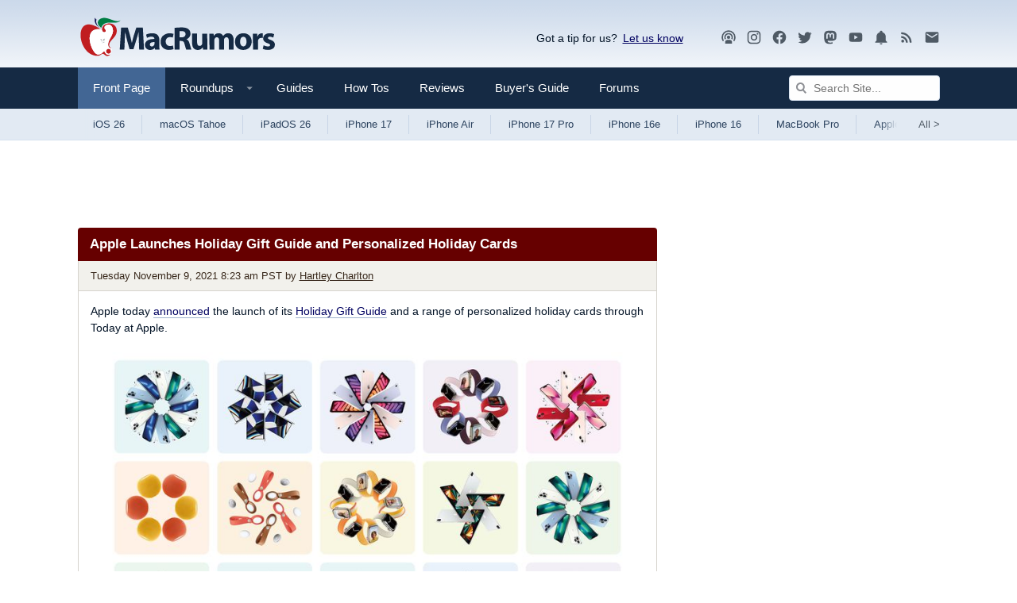

--- FILE ---
content_type: text/html
request_url: https://api.intentiq.com/profiles_engine/ProfilesEngineServlet?at=39&mi=10&dpi=936734067&pt=17&dpn=1&iiqidtype=2&iiqpcid=14b24ce4-608c-40f7-a885-79e9bdbc64db&iiqpciddate=1768542343618&pcid=b2770aaf-ca23-4496-91b4-374931e1eae2&idtype=3&gdpr=0&japs=false&jaesc=0&jafc=0&jaensc=0&jsver=0.33&testGroup=A&source=pbjs&ABTestingConfigurationSource=group&abtg=A&vrref=https%3A%2F%2Fwww.macrumors.com
body_size: 56
content:
{"abPercentage":97,"adt":1,"ct":2,"isOptedOut":false,"data":{"eids":[]},"dbsaved":"false","ls":true,"cttl":86400000,"abTestUuid":"g_4db62110-07e8-45c7-86a2-ff4ae2f347b2","tc":9,"sid":-110107928}

--- FILE ---
content_type: text/html; charset=utf-8
request_url: https://www.google.com/recaptcha/api2/aframe
body_size: 267
content:
<!DOCTYPE HTML><html><head><meta http-equiv="content-type" content="text/html; charset=UTF-8"></head><body><script nonce="tpKxRmjwnOvgCzoZAjo45g">/** Anti-fraud and anti-abuse applications only. See google.com/recaptcha */ try{var clients={'sodar':'https://pagead2.googlesyndication.com/pagead/sodar?'};window.addEventListener("message",function(a){try{if(a.source===window.parent){var b=JSON.parse(a.data);var c=clients[b['id']];if(c){var d=document.createElement('img');d.src=c+b['params']+'&rc='+(localStorage.getItem("rc::a")?sessionStorage.getItem("rc::b"):"");window.document.body.appendChild(d);sessionStorage.setItem("rc::e",parseInt(sessionStorage.getItem("rc::e")||0)+1);localStorage.setItem("rc::h",'1768542349003');}}}catch(b){}});window.parent.postMessage("_grecaptcha_ready", "*");}catch(b){}</script></body></html>

--- FILE ---
content_type: text/plain; charset=utf-8
request_url: https://ads.adthrive.com/http-api/cv2
body_size: 4313
content:
{"om":["024w7jmn","05sfwlfr","06s8mwpb","0b0m8l4f","0nkew1d9","0osb6hrx","1","10011/07a87928c08b8e4fd1e99595a36eb5b1","10011/168b08762f91180e1df5cf476e12f4b7","10011/8b27c31a5a670fa1f1bbaf67c61def2e","10310289136970_462612537","10310289136970_462613276","10310289136970_462615644","10310289136970_579599725","10310289136970_579599993","10310289136970_594352012","10797905","11142692","11509227","11896988","12010080","12010084","12010088","12123650","12142259","12219634","124682_598","124684_141","124843_8","124848_7","12gfb8kp","14xoyqyz","1606221","16x7UEIxQu8","1854132211037249","1854193114714401","1854195630188625","1evtz2l1","1kch9gc0","1sem5ws4","202d4qe7","206_501425","206_521168","2132:45563177","2249:694710256","2249:704006266","2307:024w7jmn","2307:1evtz2l1","2307:3eo4xzpu","2307:3o9hdib5","2307:5gc3dsqf","2307:77gj3an4","2307:7cmeqmw8","2307:7xb3th35","2307:8fdfc014","2307:8orkh93v","2307:a566o9hb","2307:clpej29x","2307:dif1fgsg","2307:g749lgab","2307:g80wmwcu","2307:ge4000vb","2307:gi2ao982","2307:gj39lalh","2307:hf9ak5dg","2307:io73zia8","2307:j33prfbe","2307:jaz5omfl","2307:lu9l1oar","2307:nfwtficq","2307:qp002yqd","2307:s5pgcdmy","2307:u30fsj32","2307:u7p1kjgp","2307:urut9okb","2307:vf0dq19q","2307:vntg5tj3","2307:vtri9xns","2307:vtwgy72c","2307:xbw1u79v","2307:z2zvrgyz","23786257","2409_25495_176_CR52092920","2409_25495_176_CR52092921","2409_25495_176_CR52092922","2409_25495_176_CR52092923","2409_25495_176_CR52092954","2409_25495_176_CR52092956","2409_25495_176_CR52092958","2409_25495_176_CR52092959","2409_25495_176_CR52150651","2409_25495_176_CR52153849","2409_25495_176_CR52175340","2409_25495_176_CR52178314","2409_25495_176_CR52178315","2409_25495_176_CR52178316","2409_25495_176_CR52186411","2409_25495_176_CR52188001","246638573","246638579","25048614","25048618","25048620","25_53v6aquw","25_oz31jrd0","25_sqmqxvaf","25_t34l2d9w","25_utberk8n","25_yi6qlg3p","262594","2711_64_11999803","2760:176_CR52092922","2760:176_CR52092923","2760:176_CR52092958","2760:176_CR52150651","2760:176_CR52175339","2760:176_CR52178314","2760:176_CR52178315","2760:176_CR52178316","2760:176_CR52186411","2760:176_CR52188001","2760:176_CR52190519","27s3hbtl","28933536","28u7c6ez","29402249","29414696","2jjp1phz","3018/516c3153bbba481879db6e31e03d48c2","306_24765475","306_24765527","308_125203_14","308_125204_11","31809564","33106994","33145646","33608759","34836248","3490:CR52092922","3490:CR52092923","3490:CR52175340","3490:CR52178314","3490:CR52178315","3490:CR52178316","3490:CR52212685","3490:CR52212686","3490:CR52212687","3490:CR52212688","3658_134479_vntg5tj3","3658_136236_clpej29x","3658_146693_T26114212","3658_149557_6u4glzf8","3658_15038_cnkhpbox","3658_15078_u5zlepic","3658_15936_31yw6nyu","3658_15936_io73zia8","3658_18008_g80wmwcu","3658_18152_mwnvongn","3658_203382_l0mfc5zl","3658_203382_vtri9xns","3658_203382_z2zvrgyz","3658_78719_y6s0p94l","3702_139777_24765466","3702_139777_24765468","3702_139777_24765477","3702_139777_24765483","3702_139777_24765494","3702_139777_24765499","3702_139777_24765544","381513943572","3LMBEkP-wis","3c5dkic6","3o6augn1","3v2n6fcp","3v5u0p3e","3z9sc003","409_189408","409_192565","409_216366","409_216396","409_216398","409_216402","409_216406","409_216416","409_220139","409_220149","409_220336","409_220348","409_220349","409_220366","409_223599","409_225978","409_225983","409_226326","409_226332","409_226342","409_226354","409_226361","409_226374","409_227223","409_227224","409_227226","409_227239","409_228054","409_228055","409_228070","409_228075","409_228077","409_228103","409_228362","409_230714","409_230717","409_230728","409_231797","409_231798","42156798","458901553568","46039087","46039900","47869802","485027845327","48629971","48739100","49123012","49123013","4972638","4aqwokyz","4ghpg1az","4qxmmgd2","501425","50904949","51372397","52136743","521_425_203499","521_425_203500","521_425_203508","521_425_203509","521_425_203515","521_425_203518","521_425_203526","521_425_203529","521_425_203536","521_425_203543","521_425_203702","521_425_203711","521_425_203712","521_425_203730","521_425_203732","521_425_203877","521_425_203897","521_425_203901","53214401","53v6aquw","540136","54779847","54779856","54779873","5510:0nkew1d9","5510:5ykyndnm","5510:imu4u2yg","5510:kecbwzbd","5510:quk7w53j","5510:sagk476t","553781814","5563_66529_OAIP.1d05538f9d7b693cfd9da562810ee31a","55651486","55726209","557_409_216396","557_409_220139","557_409_220334","557_409_220343","557_409_220344","557_409_220353","557_409_220354","557_409_220364","557_409_220368","557_409_223589","557_409_228055","557_409_228087","557_409_228105","557_409_228363","557_409_230714","557_409_235268","56341213","56632509","576007237","590157627360862445","5926525161","59664236","5989_84349_553781220","5mh8a4a2","5ykyndnm","605367463","609577512","61210719","6126589193","61916211","61916223","61932920","61932925","61932933","61932957","6226505231","6250_66552_T26312052","627227759","627301267","627309156","627309159","628013474","628015148","628086965","628153053","628222860","628223277","628360579","628360582","628444433","628444439","628622163","628622172","628622175","628622178","628622241","628622244","628622247","628622250","628683371","628687043","628687157","628687460","628687463","628803013","628841673","62895837","629007394","629009180","629167998","629168001","629168010","629168565","629171196","629171202","62946748","62981075","63028850","636910768489","63barbg1","659216891404","673375558002","680_99480_687081256","680_99480_700109379","680_99480_700109389","680_99480_700109391","683738706","684137347","684141613","688070999","688078501","68unv1kn","694912939","696314600","696332890","697189994","697876999","699812857","699813340","699824707","6mrds7pc","6u4glzf8","700109389","702397981","702759176","702759250","702759566","702759665","702759673","702838408","70_85704560","7354_138543_85445183","7354_138543_85445193","7354_138543_85445206","7354_138543_85808988","7414_121891_T26056986","7732580","77gj3an4","7cmeqmw8","7pmot6qj","8152859","8152879","8161137","85480729","85807320","85809016","85809022","86509226","86621356","88o5ox1x","8fdfc014","8h0jrkwl","8orkh93v","9057/0328842c8f1d017570ede5c97267f40d","9057/1ed2e1a3f7522e9d5b4d247b57ab0c7c","93_mwnvongn","93_qb8hi5il","9540421","9598001","9598343","9cv2cppz","9nex8xyd","9rvsrrn1","9vykgux1","9yffr0hr","a0oxacu8","a55fh6ja","a566o9hb","a7lqxdjp","abhu2o6t","axa2hq5l","axw5pt53","b3sqze11","bj4kmsd6","bn278v80","bpecuyjx","c1hsjx06","c7i6r1q4","ch5fuz3g","co17kfxk","cr-1p63rok3u9vd","cr-9hxzbqc08jrgv2","cr-ccrzxi5tx7vjv","cr-cwmfitcruatj","cr-f6puwm2yw7tf1","cr-k1raq3v1uatj","cr-lg354l2uvergv2","cr-okttwdu0u9vd","csa082xz","cv2huqwc","d8xpzwgq","daw00eve","dif1fgsg","dkauyk7l","dmoplxrm","e26xdxpa","e2c76his","e2qeeuc5","eb9vjo1r","ey0u83c2","ey8vsnzk","f3craufm","fcn2zae1","fe9c3abs","flgb97td","fmmrtnw7","g31jnagh","g4kw4fir","g749lgab","g80wmwcu","ge4000vb","gi2ao982","gj04tdro","gnalgf6a","gptnkigq","gsez3kpt","hf9ak5dg","hk984ucz","hqz7anxg","i2aglcoy","ic7fhmq6","ikjvo5us","imu4u2yg","io73zia8","is1l9zv2","itsevmfr","iyh157iz","j33prfbe","jaz5omfl","jd035jgw","jf0p7mje","jr169syq","k2gvmi4i","k7qp6joc","kecbwzbd","klqiditz","knoebx5v","ktpkpcen","kz8629zd","l0mfc5zl","l1keero7","ldnbhfjl","llejctn7","m4xt6ckm","m9tz4e6u","mg96m6xw","mohri2dm","mrxgofeg","mtsc0nih","mwnvongn","n3egwnq7","nfz6evy6","nhusnlsk","nn71e0z5","nv0uqrqm","nvawplz4","o2s05iig","o5xj653n","ot91zbhz","oz31jrd0","pgs2tniz","pilv78fi","pm9dmfkk","pte4wl23","q7tzkqp6","q9plh3qd","qb8hi5il","qqvgscdx","qsssq7ii","quk7w53j","qxyyieje","r0jcphuw","r4slj7p5","riaslz7g","rmrep4nh","s3v8ap1f","s4s41bit","s5fkxzb8","s5pgcdmy","sagk476t","swrc8z6b","t4zab46q","t6b3otvc","ti0s3bz3","tjhavble","tuivy3lz","u2x4z0j8","u30fsj32","u3oyi6bb","u7p1kjgp","udxsdt9w","uf7vbcrs","v9nj2zmr","ven7pu1c","vf0dq19q","vntg5tj3","vosqszns","vtri9xns","vtwgy72c","w1ws81sy","wn2a3vit","wpkv7ngm","wt0wmo2s","x3ciztax","x9yz5t0i","xbw1u79v","xgzzblzl","xwhet1qh","xxv36f9n","xz9ajlkq","y141rtv6","y6mvqh9c","yi6qlg3p","yn9en1xv","yq5t5meg","zn3r9acx","zny4t2db","zvfjb0vm","zw6jpag6","zwzjgvpw","7979132","7979135"],"pmp":[],"adomains":["1md.org","a4g.com","about.bugmd.com","acelauncher.com","adameve.com","adelion.com","adp3.net","advenuedsp.com","aibidauction.com","aibidsrv.com","akusoli.com","allofmpls.org","arkeero.net","ato.mx","avazutracking.net","avid-ad-server.com","avid-adserver.com","avidadserver.com","aztracking.net","bc-sys.com","bcc-ads.com","bidderrtb.com","bidscube.com","bizzclick.com","bkserving.com","bksn.se","brightmountainads.com","bucksense.io","bugmd.com","ca.iqos.com","capitaloneshopping.com","cdn.dsptr.com","clarifion.com","clean.peebuster.com","cotosen.com","cs.money","cwkuki.com","dallasnews.com","dcntr-ads.com","decenterads.com","derila-ergo.com","dhgate.com","dhs.gov","digitaladsystems.com","displate.com","doyour.bid","dspbox.io","envisionx.co","ezmob.com","fla-keys.com","fmlabsonline.com","g123.jp","g2trk.com","gadgetslaboratory.com","gadmobe.com","getbugmd.com","goodtoknowthis.com","gov.il","grosvenorcasinos.com","guard.io","hero-wars.com","holts.com","howto5.io","http://bookstofilm.com/","http://countingmypennies.com/","http://fabpop.net/","http://folkaly.com/","http://gameswaka.com/","http://gowdr.com/","http://gratefulfinance.com/","http://outliermodel.com/","http://profitor.com/","http://tenfactorialrocks.com/","http://vovviral.com/","https://instantbuzz.net/","https://www.royalcaribbean.com/","ice.gov","imprdom.com","justanswer.com","liverrenew.com","longhornsnuff.com","lovehoney.com","lowerjointpain.com","lymphsystemsupport.com","meccabingo.com","media-servers.net","medimops.de","miniretornaveis.com","mobuppsrtb.com","motionspots.com","mygrizzly.com","myiq.com","myrocky.ca","national-lottery.co.uk","nbliver360.com","ndc.ajillionmax.com","nibblr-ai.com","niutux.com","nordicspirit.co.uk","notify.nuviad.com","notify.oxonux.com","own-imp.vrtzads.com","paperela.com","parasiterelief.com","peta.org","pfm.ninja","pixel.metanetwork.mobi","pixel.valo.ai","plannedparenthood.org","plf1.net","plt7.com","pltfrm.click","printwithwave.co","privacymodeweb.com","rangeusa.com","readywind.com","reklambids.com","ri.psdwc.com","royalcaribbean.com","royalcaribbean.com.au","rtb-adeclipse.io","rtb-direct.com","rtb.adx1.com","rtb.kds.media","rtb.reklambid.com","rtb.reklamdsp.com","rtb.rklmstr.com","rtbadtrading.com","rtbsbengine.com","rtbtradein.com","saba.com.mx","safevirus.info","securevid.co","seedtag.com","servedby.revive-adserver.net","shift.com","simple.life","smrt-view.com","swissklip.com","taboola.com","tel-aviv.gov.il","temu.com","theoceanac.com","track-bid.com","trackingintegral.com","trading-rtbg.com","trkbid.com","truthfinder.com","unoadsrv.com","usconcealedcarry.com","uuidksinc.net","vabilitytech.com","vashoot.com","vegogarden.com","viewtemplates.com","votervoice.net","vuse.com","waardex.com","wapstart.ru","wdc.go2trk.com","weareplannedparenthood.org","webtradingspot.com","www.royalcaribbean.com","xapads.com","xiaflex.com","yourchamilia.com"]}

--- FILE ---
content_type: text/plain
request_url: https://rtb.openx.net/openrtbb/prebidjs
body_size: -223
content:
{"id":"dc1352df-8b36-4ac7-b510-51414f9767c9","nbr":0}

--- FILE ---
content_type: text/plain
request_url: https://rtb.openx.net/openrtbb/prebidjs
body_size: -223
content:
{"id":"7f18e5c0-7c1d-4ecb-8a47-e14d9a820950","nbr":0}

--- FILE ---
content_type: text/plain; charset=UTF-8
request_url: https://at.teads.tv/fpc?analytics_tag_id=PUB_17002&tfpvi=&gdpr_consent=&gdpr_status=22&gdpr_reason=220&ccpa_consent=&sv=prebid-v1
body_size: 56
content:
NjEwZDFmMjQtZjAwZC00NGQ1LWEyYWQtZGZhZGMxNzFmNTc0IzEtOA==

--- FILE ---
content_type: text/plain
request_url: https://rtb.openx.net/openrtbb/prebidjs
body_size: -83
content:
{"id":"99672674-3dc9-4dda-9ab1-7e79141c453b","nbr":0}